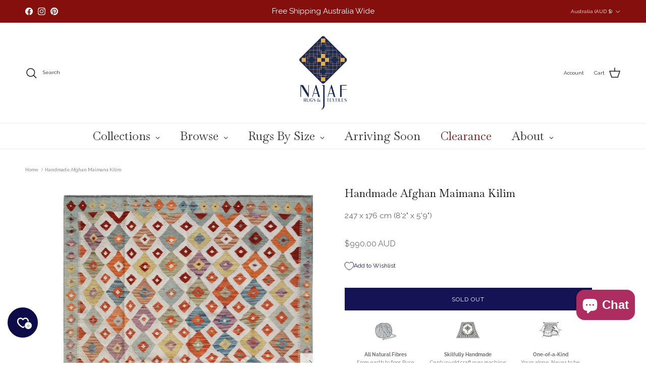

--- FILE ---
content_type: text/javascript; charset=utf-8
request_url: https://www.najaf.com.au/products/handmade-afghan-maimana-kilim-247-x-176-cm-82-x-59.js
body_size: 903
content:
{"id":8407481975040,"title":"Handmade Afghan Maimana Kilim","handle":"handmade-afghan-maimana-kilim-247-x-176-cm-82-x-59","description":"\u003cp\u003e\u003cstrong\u003eSize:\u003c\/strong\u003e 247 x 176 cm | 8'2\" x 5'9\"\u003c\/p\u003e\n\u003cp\u003e\u003cstrong\u003eMaterial:\u003c\/strong\u003e Wool\u003c\/p\u003e\n\u003cp\u003e\u003cstrong\u003eOrigin:\u003c\/strong\u003e Kabul, Afghanistan\u003c\/p\u003e\n\u003cp\u003e\u003cstrong\u003eConstruction:\u003c\/strong\u003e Handmade\u003c\/p\u003e\n\u003cp\u003e\u003cstrong\u003eCondition: \u003c\/strong\u003eBrand new\u003c\/p\u003e\n\u003cp\u003e\u003cstrong\u003eStock Number:\u003c\/strong\u003e BR4491\u003c\/p\u003e\n\u003cp\u003e \u003c\/p\u003e","published_at":"2024-02-22T12:46:15+11:00","created_at":"2024-02-22T12:46:15+11:00","vendor":"najafau","type":"","tags":["Beige"],"price":99000,"price_min":99000,"price_max":99000,"available":false,"price_varies":false,"compare_at_price":null,"compare_at_price_min":0,"compare_at_price_max":0,"compare_at_price_varies":false,"variants":[{"id":44370512347392,"title":"Default Title","option1":"Default Title","option2":null,"option3":null,"sku":"BR4491","requires_shipping":true,"taxable":false,"featured_image":null,"available":false,"name":"Handmade Afghan Maimana Kilim","public_title":null,"options":["Default Title"],"price":99000,"weight":5000,"compare_at_price":null,"inventory_management":"shopify","barcode":null,"requires_selling_plan":false,"selling_plan_allocations":[]}],"images":["\/\/cdn.shopify.com\/s\/files\/1\/0665\/1805\/7216\/products\/handmade-afghan-maimana-kilim-247-x-176-cm-82-x-59-822007.jpg?v=1708578650","\/\/cdn.shopify.com\/s\/files\/1\/0665\/1805\/7216\/products\/handmade-afghan-maimana-kilim-247-x-176-cm-82-x-59-325886.jpg?v=1708578650","\/\/cdn.shopify.com\/s\/files\/1\/0665\/1805\/7216\/products\/handmade-afghan-maimana-kilim-247-x-176-cm-82-x-59-618825.jpg?v=1708578651","\/\/cdn.shopify.com\/s\/files\/1\/0665\/1805\/7216\/products\/handmade-afghan-maimana-kilim-247-x-176-cm-82-x-59-818450.jpg?v=1708578651","\/\/cdn.shopify.com\/s\/files\/1\/0665\/1805\/7216\/products\/handmade-afghan-maimana-kilim-247-x-176-cm-82-x-59-884103.jpg?v=1708578651","\/\/cdn.shopify.com\/s\/files\/1\/0665\/1805\/7216\/products\/handmade-afghan-maimana-kilim-247-x-176-cm-82-x-59-901134.jpg?v=1708578651","\/\/cdn.shopify.com\/s\/files\/1\/0665\/1805\/7216\/products\/handmade-afghan-maimana-kilim-247-x-176-cm-82-x-59-981762.jpg?v=1708578651"],"featured_image":"\/\/cdn.shopify.com\/s\/files\/1\/0665\/1805\/7216\/products\/handmade-afghan-maimana-kilim-247-x-176-cm-82-x-59-822007.jpg?v=1708578650","options":[{"name":"Title","position":1,"values":["Default Title"]}],"url":"\/products\/handmade-afghan-maimana-kilim-247-x-176-cm-82-x-59","media":[{"alt":"Handmade Afghan Maimana Kilim | 247 x 176 cm | 8'2\" x 5'9\" - Najaf Rugs \u0026 Textile","id":32772824203520,"position":1,"preview_image":{"aspect_ratio":0.769,"height":2048,"width":1574,"src":"https:\/\/cdn.shopify.com\/s\/files\/1\/0665\/1805\/7216\/products\/handmade-afghan-maimana-kilim-247-x-176-cm-82-x-59-822007.jpg?v=1708578650"},"aspect_ratio":0.769,"height":2048,"media_type":"image","src":"https:\/\/cdn.shopify.com\/s\/files\/1\/0665\/1805\/7216\/products\/handmade-afghan-maimana-kilim-247-x-176-cm-82-x-59-822007.jpg?v=1708578650","width":1574},{"alt":"Handmade Afghan Maimana Kilim | 247 x 176 cm | 8'2\" x 5'9\" - Najaf Rugs \u0026 Textile","id":32772824367360,"position":2,"preview_image":{"aspect_ratio":1.627,"height":1259,"width":2048,"src":"https:\/\/cdn.shopify.com\/s\/files\/1\/0665\/1805\/7216\/products\/handmade-afghan-maimana-kilim-247-x-176-cm-82-x-59-325886.jpg?v=1708578650"},"aspect_ratio":1.627,"height":1259,"media_type":"image","src":"https:\/\/cdn.shopify.com\/s\/files\/1\/0665\/1805\/7216\/products\/handmade-afghan-maimana-kilim-247-x-176-cm-82-x-59-325886.jpg?v=1708578650","width":2048},{"alt":"Handmade Afghan Maimana Kilim | 247 x 176 cm | 8'2\" x 5'9\" - Najaf Rugs \u0026 Textile","id":32772824596736,"position":3,"preview_image":{"aspect_ratio":1.469,"height":1394,"width":2048,"src":"https:\/\/cdn.shopify.com\/s\/files\/1\/0665\/1805\/7216\/products\/handmade-afghan-maimana-kilim-247-x-176-cm-82-x-59-618825.jpg?v=1708578651"},"aspect_ratio":1.469,"height":1394,"media_type":"image","src":"https:\/\/cdn.shopify.com\/s\/files\/1\/0665\/1805\/7216\/products\/handmade-afghan-maimana-kilim-247-x-176-cm-82-x-59-618825.jpg?v=1708578651","width":2048},{"alt":"Handmade Afghan Maimana Kilim | 247 x 176 cm | 8'2\" x 5'9\" - Najaf Rugs \u0026 Textile","id":32772824760576,"position":4,"preview_image":{"aspect_ratio":1.374,"height":1491,"width":2048,"src":"https:\/\/cdn.shopify.com\/s\/files\/1\/0665\/1805\/7216\/products\/handmade-afghan-maimana-kilim-247-x-176-cm-82-x-59-818450.jpg?v=1708578651"},"aspect_ratio":1.374,"height":1491,"media_type":"image","src":"https:\/\/cdn.shopify.com\/s\/files\/1\/0665\/1805\/7216\/products\/handmade-afghan-maimana-kilim-247-x-176-cm-82-x-59-818450.jpg?v=1708578651","width":2048},{"alt":"Handmade Afghan Maimana Kilim | 247 x 176 cm | 8'2\" x 5'9\" - Najaf Rugs \u0026 Textile","id":32772824858880,"position":5,"preview_image":{"aspect_ratio":1.499,"height":1366,"width":2048,"src":"https:\/\/cdn.shopify.com\/s\/files\/1\/0665\/1805\/7216\/products\/handmade-afghan-maimana-kilim-247-x-176-cm-82-x-59-884103.jpg?v=1708578651"},"aspect_ratio":1.499,"height":1366,"media_type":"image","src":"https:\/\/cdn.shopify.com\/s\/files\/1\/0665\/1805\/7216\/products\/handmade-afghan-maimana-kilim-247-x-176-cm-82-x-59-884103.jpg?v=1708578651","width":2048},{"alt":"Handmade Afghan Maimana Kilim | 247 x 176 cm | 8'2\" x 5'9\" - Najaf Rugs \u0026 Textile","id":32772824989952,"position":6,"preview_image":{"aspect_ratio":1.615,"height":1268,"width":2048,"src":"https:\/\/cdn.shopify.com\/s\/files\/1\/0665\/1805\/7216\/products\/handmade-afghan-maimana-kilim-247-x-176-cm-82-x-59-901134.jpg?v=1708578651"},"aspect_ratio":1.615,"height":1268,"media_type":"image","src":"https:\/\/cdn.shopify.com\/s\/files\/1\/0665\/1805\/7216\/products\/handmade-afghan-maimana-kilim-247-x-176-cm-82-x-59-901134.jpg?v=1708578651","width":2048},{"alt":"Handmade Afghan Maimana Kilim | 247 x 176 cm | 8'2\" x 5'9\" - Najaf Rugs \u0026 Textile","id":32772825055488,"position":7,"preview_image":{"aspect_ratio":1.499,"height":1366,"width":2048,"src":"https:\/\/cdn.shopify.com\/s\/files\/1\/0665\/1805\/7216\/products\/handmade-afghan-maimana-kilim-247-x-176-cm-82-x-59-981762.jpg?v=1708578651"},"aspect_ratio":1.499,"height":1366,"media_type":"image","src":"https:\/\/cdn.shopify.com\/s\/files\/1\/0665\/1805\/7216\/products\/handmade-afghan-maimana-kilim-247-x-176-cm-82-x-59-981762.jpg?v=1708578651","width":2048}],"requires_selling_plan":false,"selling_plan_groups":[]}